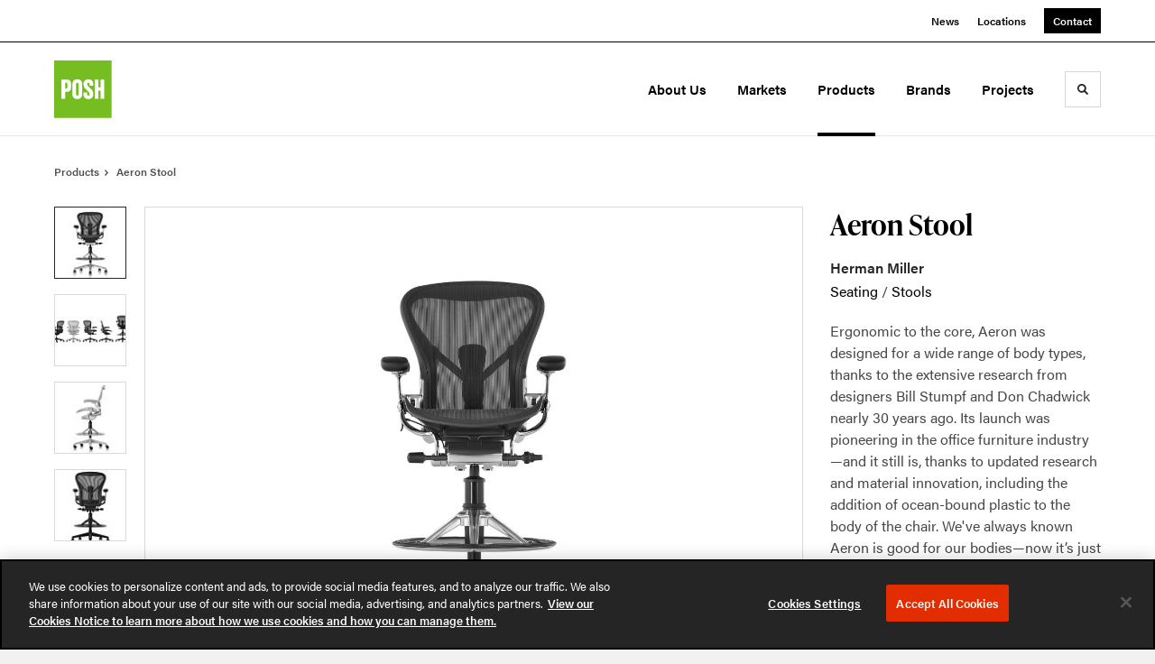

--- FILE ---
content_type: text/html; charset=utf-8
request_url: https://www.posh.com.hk/products/aeron-stool
body_size: 91736
content:





<!DOCTYPE html>
<html lang="en" class="                ">

    
    <head>

    
          

    <!-- Google Tag Manager -->
    <script>(function(w,d,s,l,i){w[l]=w[l]||[];w[l].push({'gtm.start':
    new Date().getTime(),event:'gtm.js'});var f=d.getElementsByTagName(s)[0],
    j=d.createElement(s),dl=l!='dataLayer'?'&l='+l:'';j.async=true;j.src=
    'https://www.googletagmanager.com/gtm.js?id='+i+dl+ '&gtm_auth=wHBDqGHx4loPgfoAIWBlFA&gtm_preview=env-2&gtm_cookies_win=x';f.parentNode.insertBefore(j,f);
    })(window,document,'script','dataLayer','GTM-WXHRBXZ');</script>
    <!-- End Google Tag Manager -->

    

    

<!-- Meta -->

<meta charset="UTF-8">
<meta name="viewport" content="width=device-width, initial-scale=1.0">
<meta http-equiv="X-UA-Compatible" content="ie=edge">

<meta name="keywords" content="aeron, good, types, thanks, extensive, research, updated, body, designed, range, designers, industry—and, material, plastic, bodies—now"><meta name="description" content="Ergonomic to the core, Aeron was designed for a wide range of body types, thanks to the extensive research from designers Bill Stumpf and Don Chadwick…"><meta name="referrer" content="no-referrer-when-downgrade"><meta name="robots" content="all"><meta content="en_US" property="og:locale"><meta content="POSH" property="og:site_name"><meta content="website" property="og:type"><meta content="https://www.posh.com.hk/products/aeron-stool" property="og:url"><meta content="Aeron Stool" property="og:title"><meta content="Ergonomic to the core, Aeron was designed for a wide range of body types, thanks to the extensive research from designers Bill Stumpf and Don Chadwick…" property="og:description"><meta content="https://hmdp-poshhk.nyc3.cdn.digitaloceanspaces.com/production/products/_1200x630_crop_center-center_82_none/1e563417398b068f5e9f57cf2cda0ce9.jpg?mtime=1629225554" property="og:image"><meta content="1200" property="og:image:width"><meta content="630" property="og:image:height"><meta content="1e563417398b068f5e9f57cf2cda0ce9" property="og:image:alt"><meta content="https://www.linkedin.com/company/millerknoll/mycompany/" property="og:see_also"><meta content="https://www.instagram.com/hermanmillerasia/" property="og:see_also"><meta content="https://www.facebook.com/HermanMillerAsiaPacific" property="og:see_also"><meta name="twitter:card" content="summary_large_image"><meta name="twitter:creator" content="@"><meta name="twitter:title" content="Aeron Stool"><meta name="twitter:description" content="Ergonomic to the core, Aeron was designed for a wide range of body types, thanks to the extensive research from designers Bill Stumpf and Don Chadwick…"><meta name="twitter:image" content="https://hmdp-poshhk.nyc3.cdn.digitaloceanspaces.com/production/products/_800x418_crop_center-center_82_none/1e563417398b068f5e9f57cf2cda0ce9.jpg?mtime=1629225554"><meta name="twitter:image:width" content="800"><meta name="twitter:image:height" content="418"><meta name="twitter:image:alt" content="1e563417398b068f5e9f57cf2cda0ce9">

<!-- Title -->
<title>Aeron Stool | POSH</title>

          
<!-- Links -->
<link href="https://www.posh.com.hk/products/aeron-stool" rel="canonical"><link href="https://www.posh.com.hk/" rel="home"><link type="text/plain" href="https://www.posh.com.hk/humans.txt" rel="author">


<!-- Icon -->
        <link type="image/png" href="https://hmdp-poshhk.nyc3.cdn.digitaloceanspaces.com/production/company/_192x192_crop_center-center_100_none/158648/logo.png" rel="icon" sizes="192x192">
        <link type="image/png" href="https://hmdp-poshhk.nyc3.cdn.digitaloceanspaces.com/production/company/_48x48_crop_center-center_100_none/158648/logo.png" rel="icon" sizes="48x48">
        <link type="image/png" href="https://hmdp-poshhk.nyc3.cdn.digitaloceanspaces.com/production/company/_32x32_crop_center-center_100_none/158648/logo.png" rel="icon" sizes="32x32">
        <link type="image/png" href="https://hmdp-poshhk.nyc3.cdn.digitaloceanspaces.com/production/company/_16x16_crop_center-center_100_none/158648/logo.png" rel="icon" sizes="16x16">
<!-- Apple Touch Icon -->
        <link type="image/png" href="https://hmdp-poshhk.nyc3.cdn.digitaloceanspaces.com/production/company/_180x180_crop_center-center_100_none/158648/logo.png" rel="apple-touch-icon" sizes="180x180">


          
<!-- json-LD -->
<script type="application/ld+json">{"@context":"https://schema.org","@graph":[{"@type":"ItemPage","author":{"@id":"https://www.posh.com.hk#identity"},"copyrightHolder":{"@id":"https://www.posh.com.hk#identity"},"copyrightYear":"2017","creator":{"@id":"https://www.posh.com.hk#creator"},"dateModified":"2025-03-04T13:03:56+08:00","datePublished":"2017-09-01T02:12:10+08:00","description":"Ergonomic to the core, Aeron was designed for a wide range of body types, thanks to the extensive research from designers Bill Stumpf and Don Chadwick nearly 30 years ago. Its launch was pioneering in the office furniture industry—and it still is, thanks to updated research and material innovation, including the addition of ocean-bound plastic to the body of the chair. We've always known Aeron is good for our bodies—now it’s just as good for our environment too. ","headline":"Aeron Stool","image":{"@type":"ImageObject","url":"https://hmdp-poshhk.nyc3.cdn.digitaloceanspaces.com/production/products/_1200x630_crop_center-center_82_none/1e563417398b068f5e9f57cf2cda0ce9.jpg?mtime=1629225554"},"inLanguage":"en-us","mainEntityOfPage":"https://www.posh.com.hk/products/aeron-stool","name":"Aeron Stool","publisher":{"@id":"https://www.posh.com.hk#creator"},"url":"https://www.posh.com.hk/products/aeron-stool"},{"@id":"https://www.posh.com.hk#identity","@type":"ProfessionalService","address":{"@type":"PostalAddress","addressCountry":"HK","addressLocality":"Wan Chai","addressRegion":"HK","streetAddress":"Rm 4707-13, 47/F, Hopewell Centre, 183 Queen's Road East,"},"alternateName":"POSH Office Systems","description":"As a Herman Miller owned and certified dealer, POSH Office Systems (Hong Kong) Ltd. is a leading provider of furniture solutions for the Hong Kong market, catering to commercial, education, government and healthcare environments. We are committed to providing consistent, high-quality, professional services to our international and local clients, helping them create the spaces they need to achieve and sustain business prosperity. Our services include furniture planning, project management, delivery and installation.","email":"HKSalesEnquiry@posh.com.hk","geo":{"@type":"GeoCoordinates","latitude":"22.27470430","longitude":"114.17180500"},"image":{"@type":"ImageObject","height":"600","url":"https://www.posh.com.hk/uploads/logos/POSH-Logo.png","width":"600"},"logo":{"@type":"ImageObject","height":"60","url":"https://hmdp-poshhk.nyc3.cdn.digitaloceanspaces.com/production/logos/_600x60_fit_center-center_82_none/POSH-Logo.png?mtime=1629224437","width":"60"},"name":"POSH Office Systems (HK) Ltd.","priceRange":"$$$$","sameAs":["https://www.facebook.com/HermanMillerAsiaPacific","https://www.instagram.com/hermanmillerasia/","https://www.linkedin.com/company/millerknoll/mycompany/"],"url":"https://www.posh.com.hk"},{"@id":"http://mightyinthemidwest.com#creator","@type":"LocalBusiness","address":{"@type":"PostalAddress","addressCountry":"United States","addressLocality":"Grand Rapids","addressRegion":"MI","postalCode":"49503","streetAddress":"50 Louis St NW #520"},"alternateName":"Mighty","description":"Mighty is a digital strategy, design, and technology agency. We're a team of strategists, designers, and web technologists, here to help you find clarity and craft websites and digital products that effectively connect people to meaningful content. In partnership with MillerKnoll, we've developed and operated the MillerKnoll Dealer Platform (https://mkdealerplatform.com) since 2014, a robust custom website platform for 40+ MillerKnoll contract furniture dealers.","email":"hello@mightyinthemidwest.com","founder":"Cliff Wegner","foundingDate":"2007-08-01","foundingLocation":"Grand Rapids, MI","geo":{"@type":"GeoCoordinates","latitude":"42.9637494","longitude":"-85.6724149"},"image":{"@type":"ImageObject","height":"119","url":"https://hmdp-poshhk.nyc3.cdn.digitaloceanspaces.com/production/company/Mighty-Brand-Image.png","width":"119"},"logo":{"@type":"ImageObject","height":"60","url":"https://hmdp-poshhk.nyc3.cdn.digitaloceanspaces.com/production/company/_600x60_fit_center-center_82_none/Mighty-Brand-Image.png?mtime=1680710659","width":"60"},"name":"Mighty Co.","openingHoursSpecification":[{"@type":"OpeningHoursSpecification","closes":"17:00:00","dayOfWeek":["Monday"],"opens":"09:00:00"},{"@type":"OpeningHoursSpecification","closes":"17:00:00","dayOfWeek":["Tuesday"],"opens":"09:00:00"},{"@type":"OpeningHoursSpecification","closes":"17:00:00","dayOfWeek":["Wednesday"],"opens":"09:00:00"},{"@type":"OpeningHoursSpecification","closes":"17:00:00","dayOfWeek":["Thursday"],"opens":"09:00:00"},{"@type":"OpeningHoursSpecification","closes":"17:00:00","dayOfWeek":["Friday"],"opens":"09:00:00"}],"priceRange":"$$$","telephone":"(616) 222-0778","url":"http://mightyinthemidwest.com"},{"@type":"BreadcrumbList","description":"Breadcrumbs list","itemListElement":[{"@type":"ListItem","item":"https://www.posh.com.hk/","name":"Homepage","position":1},{"@type":"ListItem","item":"https://www.posh.com.hk/products","name":"Products","position":2},{"@type":"ListItem","item":"https://www.posh.com.hk/products/aeron-stool","name":"Aeron Stool","position":3}],"name":"Breadcrumbs"}]}</script>

          
<!-- CSS -->


                        <link rel="stylesheet" href="https://use.typekit.net/kor8pzo.css" crossorigin="anonymous">

        

        <link rel="stylesheet" href="https://www.posh.com.hk//dist/assets/millerknoll-BpA0rlRg.css">

<style>

:root {
    --abc:#FFFFFF;


}

body {
    background-color: #f1f1f1 !important;}

</style>


          
<!-- js -->




    <!-- Fathom - beautiful, simple website analytics -->
    <script src="https://cdn.usefathom.com/script.js" data-site="ULNEQVPI" data-cookieconsent="ignore" defer></script>
    <!-- / Fathom -->

        <script>window.passwordpolicy = {"showStrengthIndicator":true};</script>

    </head>

    
    <body>

    
        

        

    <!-- Google Tag Manager (noscript) -->
    <noscript><iframe src="https://www.googletagmanager.com/ns.html?id=GTM-WXHRBXZ&gtm_auth=wHBDqGHx4loPgfoAIWBlFA&gtm_preview=env-2&gtm_cookies_win=x"
    height="0" width="0" style="display:none;visibility:hidden"></iframe></noscript>
    <!-- End Google Tag Manager (noscript) -->


    
<!-- browser notifications -->

<noscript>
    <div class="o-container">
        <div class="c-noscript-notification">
            <p>
                <strong>JavaScript is not enabled!</strong>
                <br>This website requires your browser to have JavaScript enabled.
                Check <a href="http://enable-javascript.com" target="_blank" rel="noopener">enable-javascript.com</a> for instructions on how to enable JavaScript in your web browser.
            </p>
        </div>
    </div>
</noscript>

<!-- content -->

        
<nav class="c-skip-nav">

    


<a
         class="c-button || c-skip-nav__link" href="#aeron-stool-page" title="Skip to Content" >

        <span class="c-button__text">Skip to Content</span>

        
</a>

    


<a
         class="c-button || c-skip-nav__link" href="#skip-to-footer" title="Skip to Footer" >

        <span class="c-button__text">Skip to Footer</span>

        
</a>

</nav>

<div class="o-site-container o-container">

        <div class="c-header__oob" data-module-sub-nav-toggle></div>
    <header class="o-header c-header">
        

<nav class="c-header__utility">
    <ul class="c-header__utility--contact">
        
                            <li>
                    


<a
         class="c-link" href="https://www.posh.com.hk/news" title="News" >

        <span class="c-link__text">News</span>

        
</a>
                </li>
            
        
                            <li>
                    


<a
         class="c-link" href="https://www.posh.com.hk/locations" title="Locations" >

        <span class="c-link__text">Locations</span>

        
</a>
                </li>
            
        
                            <li>
                    


<a
         class="c-button || -is-color-primary -is-small" href="https://www.posh.com.hk/contact" title="Contact" >

        <span class="c-button__text">Contact</span>

        
</a>
                </li>
            
            </ul>
</nav>

        
<div class="c-header__elements">

        
        <a href="/" title="POSH Office Systems (HK) Ltd." class="c-header__logo">
        
<img  src="https://hmdp-poshhk.nyc3.cdn.digitaloceanspaces.com/production/company/logo.svg" alt="POSH Office Systems (HK) Ltd." draggable="false" />
    </a>

            
                
                    
        
        <nav class="c-header__navigation -is-right-aligned">

                <ul class="js-sub-nav">

            
                                                                
                                                                                                                    
                                                                                                                                                                                                                                                                                                        
                
                <li class="">
                    


<a
         class="c-link -is-caret--right || c-header__navigation-link js-sub-nav" href="https://www.posh.com.hk/about" title="About Us"  data-module-sub-nav-toggle data-menu-target=about >

        <span class="c-link__text">About Us</span>

                <svg width="4" height="7" fill="currentColor" class="" enable-background="new 0 0 4 7" viewBox="0 0 4 7" xmlns="http://www.w3.org/2000/svg"><path clip-rule="evenodd" d="m0 5.9.9 1.1 3.1-3.5-3.1-3.5-.9 1.1 2.2 2.4z" fill-rule="evenodd"/></svg>
    
</a>
                </li>

            
                                                                
                                                                                                                    
                                                                                                                                                                                                                                                                                                        
                
                <li class="">
                    


<a
         class="c-link -is-caret--right || c-header__navigation-link js-sub-nav" href="https://www.posh.com.hk/markets" title="Markets"  data-module-sub-nav-toggle data-menu-target=markets >

        <span class="c-link__text">Markets</span>

                <svg width="4" height="7" fill="currentColor" class="" enable-background="new 0 0 4 7" viewBox="0 0 4 7" xmlns="http://www.w3.org/2000/svg"><path clip-rule="evenodd" d="m0 5.9.9 1.1 3.1-3.5-3.1-3.5-.9 1.1 2.2 2.4z" fill-rule="evenodd"/></svg>
    
</a>
                </li>

            
                                                                
                                                                            
                
                <li class="">
                    


<a
         class="c-link -is-caret--right || c-header__navigation-link js-sub-nav -is-active" href="https://www.posh.com.hk/products" title="Products"  data-module-sub-nav-toggle data-menu-target=products >

        <span class="c-link__text">Products</span>

                <svg width="4" height="7" fill="currentColor" class="" enable-background="new 0 0 4 7" viewBox="0 0 4 7" xmlns="http://www.w3.org/2000/svg"><path clip-rule="evenodd" d="m0 5.9.9 1.1 3.1-3.5-3.1-3.5-.9 1.1 2.2 2.4z" fill-rule="evenodd"/></svg>
    
</a>
                </li>

            
                                                                
                                                                            
                
                <li class="">
                    


<a
         class="c-link || c-header__navigation-link" href="https://www.posh.com.hk/brands" title="Brands" >

        <span class="c-link__text">Brands</span>

        
</a>
                </li>

            
                                                                
                                                                            
                
                <li class="-is-last-desktop">
                    


<a
         class="c-link -is-caret--right || c-header__navigation-link js-sub-nav" href="https://www.posh.com.hk/projects" title="Projects"  data-module-sub-nav-toggle data-menu-target=projects >

        <span class="c-link__text">Projects</span>

                <svg width="4" height="7" fill="currentColor" class="" enable-background="new 0 0 4 7" viewBox="0 0 4 7" xmlns="http://www.w3.org/2000/svg"><path clip-rule="evenodd" d="m0 5.9.9 1.1 3.1-3.5-3.1-3.5-.9 1.1 2.2 2.4z" fill-rule="evenodd"/></svg>
    
</a>
                </li>

            
                        
                <li class="-is-mobile-only">
                    


<a
         class="c-link || c-header__navigation-link" href="https://www.posh.com.hk/news" title="News" >

        <span class="c-link__text">News</span>

        
</a>
                </li>

            
                <li class="-is-mobile-only">
                    


<a
         class="c-link || c-header__navigation-link" href="https://www.posh.com.hk/locations" title="Locations" >

        <span class="c-link__text">Locations</span>

        
</a>
                </li>

            
                <li class="-is-mobile-only">
                    


<a
         class="c-link || c-header__navigation-link" href="https://www.posh.com.hk/contact" title="Contact" >

        <span class="c-link__text">Contact</span>

        
</a>
                </li>

            
        </ul>
    </nav>

        <div class="c-header__search-frame">
        <button
        class="c-header__search-toggle"
        data-module-search-toggle
        data-module-sub-nav-toggle
        aria-label="Toggle Search"
        title="Toggle Search"
        aria-labelledby="search-toggle-label">
            <span class="sr-only" id="search-toggle-label">Toggle search</span>
            <svg width="16" height="16" fill="currentColor" class="-search" viewBox="0 0 16 16" xmlns="http://www.w3.org/2000/svg"><path d="m15.78 13.84-3.78-3.84a6.3 6.3 0 0 0 1-3.5 6.35 6.35 0 0 0 -.87-3.27 6.67 6.67 0 0 0 -2.36-2.36 6.35 6.35 0 0 0 -3.27-.87 6.35 6.35 0 0 0 -3.27.87 6.67 6.67 0 0 0 -2.36 2.36 6.35 6.35 0 0 0 -.87 3.27 6.35 6.35 0 0 0 .87 3.27 6.67 6.67 0 0 0 2.36 2.36 6.35 6.35 0 0 0 3.27.87 6.3 6.3 0 0 0 3.5-1l3.81 3.81a.76.76 0 0 0 1.07 0l.87-.87a.76.76 0 0 0 0-1.07zm-5.78-5.32a4.11 4.11 0 1 1 .53-2 4 4 0 0 1 -.53 2z"/></svg>
            <svg width="16" height="16" fill="currentColor" class="-close" enable-background="new 0 0 16 16" viewBox="0 0 16 16" xmlns="http://www.w3.org/2000/svg"><path clip-rule="evenodd" d="m16 1.3-1.3-1.3-6.7 6.7-6.7-6.7-1.3 1.3 6.7 6.7-6.7 6.7 1.3 1.3 6.7-6.7 6.7 6.7 1.3-1.3-6.7-6.7z" fill-rule="evenodd"/></svg>
        </button>
    </div>

        <div class="c-header__search">
        <form action="/search" method="get">
            <label>
                <span class="u-screen-reader-text">Search Input</span>
                <input type="text" value="" class="c-header__search-field" name="q" placeholder="Search" />
            </label>
            <button class="c-header__search-submit">
                <span>Search</span>
                <svg width="16" height="16" fill="currentColor" class="" viewBox="0 0 16 16" xmlns="http://www.w3.org/2000/svg"><path d="m15.78 13.84-3.78-3.84a6.3 6.3 0 0 0 1-3.5 6.35 6.35 0 0 0 -.87-3.27 6.67 6.67 0 0 0 -2.36-2.36 6.35 6.35 0 0 0 -3.27-.87 6.35 6.35 0 0 0 -3.27.87 6.67 6.67 0 0 0 -2.36 2.36 6.35 6.35 0 0 0 -.87 3.27 6.35 6.35 0 0 0 .87 3.27 6.67 6.67 0 0 0 2.36 2.36 6.35 6.35 0 0 0 3.27.87 6.3 6.3 0 0 0 3.5-1l3.81 3.81a.76.76 0 0 0 1.07 0l.87-.87a.76.76 0 0 0 0-1.07zm-5.78-5.32a4.11 4.11 0 1 1 .53-2 4 4 0 0 1 -.53 2z"/></svg>
            </button>
        </form>
    </div>

        <button class="c-header__burger" data-module-nav-toggle data-module-sub-nav-toggle>
        <svg width="21" height="14" fill="currentColor" class="-burger" enable-background="new 0 0 21 14" viewBox="0 0 21 14" xmlns="http://www.w3.org/2000/svg"><path clip-rule="evenodd" d="m0 14h21v-2.3h-21zm0-5.8h21v-2.4h-21zm0-8.2v2.3h21v-2.3z" fill-rule="evenodd"/></svg>
        <svg width="16" height="16" fill="currentColor" class="-close" enable-background="new 0 0 16 16" viewBox="0 0 16 16" xmlns="http://www.w3.org/2000/svg"><path clip-rule="evenodd" d="m16 1.3-1.3-1.3-6.7 6.7-6.7-6.7-1.3 1.3 6.7 6.7-6.7 6.7 1.3 1.3 6.7-6.7 6.7 6.7 1.3-1.3-6.7-6.7z" fill-rule="evenodd"/></svg>
    </button>

        
                            <div class="c-header__sub-nav js-sub-nav" id="aboutSubNav">
            <div class="c-header__sub-thumbnails js-sub-nav">
                <ul>

                    
                    <li class="-is-mobile-only">
                        <button class="c-header__sub-title" data-module-sub-nav-toggle>
                            <svg width="4" height="7" fill="currentColor" class="" enable-background="new 0 0 4 7" viewBox="0 0 4 7" xmlns="http://www.w3.org/2000/svg"><path clip-rule="evenodd" d="m4 1.1-.9-1.1-3.1 3.5 3.1 3.5.9-1.1-2.2-2.4z" fill-rule="evenodd"/></svg>
                            <span>About Us</span>
                        </button>
                    </li>

                    
                                                                                                                                                                <li >
                                    <a href="https://www.posh.com.hk/about/our-company" title="Our Company" class="c-header__sub-link">
                                        


    
    




<picture>
                <source media="(max-width: 320px)" srcset="https://hmdp-poshhk.nyc3.cdn.digitaloceanspaces.com/production/primaryImages/_640x480_crop_center-center_61_line/Our-Space_5_2023-08-18-083154_mngt.jpg 640w" />
            <source media="(max-width: 768px)" srcset="https://hmdp-poshhk.nyc3.cdn.digitaloceanspaces.com/production/primaryImages/_1536x1152_crop_center-center_61_line/Our-Space_5_2023-08-18-083154_mngt.jpg 1536w" />
            <source media="(max-width: 1600px)" srcset="https://hmdp-poshhk.nyc3.cdn.digitaloceanspaces.com/production/primaryImages/_1600x1200_crop_center-center_82_line/Our-Space_5_2023-08-18-083154_mngt.jpg 1600w" />
        <!-- img tag for browsers that do not support picture element -->
    <img  src="data:image/svg+xml,%3Csvg%20xmlns=%27http://www.w3.org/2000/svg%27%20width=%271600%27%20height=%271200%27%20style=%27background:%23CCC%27%20/%3E" srcset="https://hmdp-poshhk.nyc3.cdn.digitaloceanspaces.com/production/primaryImages/_1600x1200_crop_center-center_82_line/Our-Space_5_2023-08-18-083154_mngt.jpg 1600w, https://hmdp-poshhk.nyc3.cdn.digitaloceanspaces.com/production/primaryImages/_1536x1152_crop_center-center_61_line/Our-Space_5_2023-08-18-083154_mngt.jpg 1536w, https://hmdp-poshhk.nyc3.cdn.digitaloceanspaces.com/production/primaryImages/_640x480_crop_center-center_61_line/Our-Space_5_2023-08-18-083154_mngt.jpg 640w" width="1600" alt="About Us Our Company" sizes="100vw" draggable="false" loading="lazy" />
</picture>


                                        <span>Our Company</span>
                                    </a>
                                </li>
                            
                                                                                                                                                                <li >
                                    <a href="https://www.posh.com.hk/about/our-team" title="Our Team" class="c-header__sub-link">
                                        


    
    




<picture>
                <source media="(max-width: 320px)" srcset="https://hmdp-poshhk.nyc3.cdn.digitaloceanspaces.com/production/primaryImages/_640x480_crop_center-center_61_line/POSH-Team-Photo.jpg 640w" />
            <source media="(max-width: 768px)" srcset="https://hmdp-poshhk.nyc3.cdn.digitaloceanspaces.com/production/primaryImages/_1536x1152_crop_center-center_61_line/POSH-Team-Photo.jpg 1536w" />
            <source media="(max-width: 1600px)" srcset="https://hmdp-poshhk.nyc3.cdn.digitaloceanspaces.com/production/primaryImages/_1600x1200_crop_center-center_82_line/POSH-Team-Photo.jpg 1600w" />
        <!-- img tag for browsers that do not support picture element -->
    <img  src="data:image/svg+xml,%3Csvg%20xmlns=%27http://www.w3.org/2000/svg%27%20width=%271600%27%20height=%271200%27%20style=%27background:%23CCC%27%20/%3E" srcset="https://hmdp-poshhk.nyc3.cdn.digitaloceanspaces.com/production/primaryImages/_1600x1200_crop_center-center_82_line/POSH-Team-Photo.jpg 1600w, https://hmdp-poshhk.nyc3.cdn.digitaloceanspaces.com/production/primaryImages/_1536x1152_crop_center-center_61_line/POSH-Team-Photo.jpg 1536w, https://hmdp-poshhk.nyc3.cdn.digitaloceanspaces.com/production/primaryImages/_640x480_crop_center-center_61_line/POSH-Team-Photo.jpg 640w" width="1600" alt="POSH Team Photo" sizes="100vw" draggable="false" loading="lazy" />
</picture>


                                        <span>Our Team</span>
                                    </a>
                                </li>
                            
                                                                                                                                                                <li >
                                    <a href="https://www.posh.com.hk/about/our-space" title="Our Space" class="c-header__sub-link">
                                        


    
    




<picture>
                <source media="(max-width: 320px)" srcset="https://hmdp-poshhk.nyc3.cdn.digitaloceanspaces.com/production/primaryImages/_640x480_crop_center-center_61_line/Our_Space_1.jpg 640w" />
            <source media="(max-width: 768px)" srcset="https://hmdp-poshhk.nyc3.cdn.digitaloceanspaces.com/production/primaryImages/_1536x1152_crop_center-center_61_line/Our_Space_1.jpg 1536w" />
            <source media="(max-width: 1600px)" srcset="https://hmdp-poshhk.nyc3.cdn.digitaloceanspaces.com/production/primaryImages/_1600x1200_crop_center-center_82_line/Our_Space_1.jpg 1600w" />
        <!-- img tag for browsers that do not support picture element -->
    <img  src="data:image/svg+xml,%3Csvg%20xmlns=%27http://www.w3.org/2000/svg%27%20width=%271600%27%20height=%271200%27%20style=%27background:%23CCC%27%20/%3E" srcset="https://hmdp-poshhk.nyc3.cdn.digitaloceanspaces.com/production/primaryImages/_1600x1200_crop_center-center_82_line/Our_Space_1.jpg 1600w, https://hmdp-poshhk.nyc3.cdn.digitaloceanspaces.com/production/primaryImages/_1536x1152_crop_center-center_61_line/Our_Space_1.jpg 1536w, https://hmdp-poshhk.nyc3.cdn.digitaloceanspaces.com/production/primaryImages/_640x480_crop_center-center_61_line/Our_Space_1.jpg 640w" width="1600" alt="Our Space 1" sizes="100vw" draggable="false" loading="lazy" />
</picture>


                                        <span>Our Space</span>
                                    </a>
                                </li>
                            
                                                                                                                                                                <li >
                                    <a href="https://www.posh.com.hk/about/our-service" title="Our Service" class="c-header__sub-link">
                                        


    
    




<picture>
                <source media="(max-width: 320px)" srcset="https://hmdp-poshhk.nyc3.cdn.digitaloceanspaces.com/production/primaryImages/_640x480_crop_center-center_61_line/Our-Space_1_2023-08-18-084548_hone.jpg 640w" />
            <source media="(max-width: 768px)" srcset="https://hmdp-poshhk.nyc3.cdn.digitaloceanspaces.com/production/primaryImages/_1536x1152_crop_center-center_61_line/Our-Space_1_2023-08-18-084548_hone.jpg 1536w" />
            <source media="(max-width: 1600px)" srcset="https://hmdp-poshhk.nyc3.cdn.digitaloceanspaces.com/production/primaryImages/_1600x1200_crop_center-center_82_line/Our-Space_1_2023-08-18-084548_hone.jpg 1600w" />
        <!-- img tag for browsers that do not support picture element -->
    <img  src="data:image/svg+xml,%3Csvg%20xmlns=%27http://www.w3.org/2000/svg%27%20width=%271600%27%20height=%271200%27%20style=%27background:%23CCC%27%20/%3E" srcset="https://hmdp-poshhk.nyc3.cdn.digitaloceanspaces.com/production/primaryImages/_1600x1200_crop_center-center_82_line/Our-Space_1_2023-08-18-084548_hone.jpg 1600w, https://hmdp-poshhk.nyc3.cdn.digitaloceanspaces.com/production/primaryImages/_1536x1152_crop_center-center_61_line/Our-Space_1_2023-08-18-084548_hone.jpg 1536w, https://hmdp-poshhk.nyc3.cdn.digitaloceanspaces.com/production/primaryImages/_640x480_crop_center-center_61_line/Our-Space_1_2023-08-18-084548_hone.jpg 640w" width="1600" alt="About Us Our Service" sizes="100vw" draggable="false" loading="lazy" />
</picture>


                                        <span>Our Service</span>
                                    </a>
                                </li>
                            
                    
                    <li class="-is-view-all">
                        


<a
         class="c-link -is-cta-arrow--right || c-cta -is-color-primary -has-arrow" href="https://www.posh.com.hk/about" title="About Us" >

        <span class="c-link__text">About Us</span>

                <svg class="c-cta__arrow" width="17" height="10" fill="currentColor" enable-background="new 0 0 17 10" viewBox="0 0 17 10" xmlns="http://www.w3.org/2000/svg"><path clip-rule="evenodd" d="m0 3.9h13l-2.4-2.4 1.5-1.5 4.9 5-4.9 5-1.5-1.5 2.4-2.4h-13z" fill-rule="evenodd"/></svg>
    
</a>
                    </li>
                </ul>
            </div>
        </div>

                        
        
                        
        
                        
        
                        
        
                        
        
        
    
                            <div class="c-header__sub-nav js-sub-nav" id="marketsSubNav">
            <div class="c-header__sub-thumbnails js-sub-nav">
                <ul>

                    
                    <li class="-is-mobile-only">
                        <button class="c-header__sub-title" data-module-sub-nav-toggle>
                            <svg width="4" height="7" fill="currentColor" class="" enable-background="new 0 0 4 7" viewBox="0 0 4 7" xmlns="http://www.w3.org/2000/svg"><path clip-rule="evenodd" d="m4 1.1-.9-1.1-3.1 3.5 3.1 3.5.9-1.1-2.2-2.4z" fill-rule="evenodd"/></svg>
                            <span>Markets</span>
                        </button>
                    </li>

                    
                                            
                                                                                                                    <li >
                                    <a href="https://www.posh.com.hk/markets/commercial" title="Commercial" class="c-header__sub-link">
                                        


    
    




<picture>
                <source media="(max-width: 320px)" srcset="https://hmdp-poshhk.nyc3.cdn.digitaloceanspaces.com/production/primaryImages/_640x480_crop_center-center_61_line/Markets-Commercial-Hero.jpg 640w" />
            <source media="(max-width: 768px)" srcset="https://hmdp-poshhk.nyc3.cdn.digitaloceanspaces.com/production/primaryImages/_1536x1152_crop_center-center_61_line/Markets-Commercial-Hero.jpg 1536w" />
            <source media="(max-width: 1600px)" srcset="https://hmdp-poshhk.nyc3.cdn.digitaloceanspaces.com/production/primaryImages/_1600x1200_crop_center-center_82_line/Markets-Commercial-Hero.jpg 1600w" />
        <!-- img tag for browsers that do not support picture element -->
    <img  src="data:image/svg+xml,%3Csvg%20xmlns=%27http://www.w3.org/2000/svg%27%20width=%271600%27%20height=%271200%27%20style=%27background:%23CCC%27%20/%3E" srcset="https://hmdp-poshhk.nyc3.cdn.digitaloceanspaces.com/production/primaryImages/_1600x1200_crop_center-center_82_line/Markets-Commercial-Hero.jpg 1600w, https://hmdp-poshhk.nyc3.cdn.digitaloceanspaces.com/production/primaryImages/_1536x1152_crop_center-center_61_line/Markets-Commercial-Hero.jpg 1536w, https://hmdp-poshhk.nyc3.cdn.digitaloceanspaces.com/production/primaryImages/_640x480_crop_center-center_61_line/Markets-Commercial-Hero.jpg 640w" width="1600" alt="Markets Commercial Hero" sizes="100vw" draggable="false" loading="lazy" />
</picture>


                                        <span>Commercial</span>
                                    </a>
                                </li>
                            
                                            
                                                                                                                    <li >
                                    <a href="https://www.posh.com.hk/markets/healthcare" title="Healthcare" class="c-header__sub-link">
                                        


    
    




<picture>
                <source media="(max-width: 320px)" srcset="https://hmdp-poshhk.nyc3.cdn.digitaloceanspaces.com/production/primaryImages/_640x480_crop_center-center_61_line/Markets-Healthcare-Hero.jpg 640w" />
            <source media="(max-width: 768px)" srcset="https://hmdp-poshhk.nyc3.cdn.digitaloceanspaces.com/production/primaryImages/_1536x1152_crop_center-center_61_line/Markets-Healthcare-Hero.jpg 1536w" />
            <source media="(max-width: 1600px)" srcset="https://hmdp-poshhk.nyc3.cdn.digitaloceanspaces.com/production/primaryImages/_1600x1200_crop_center-center_82_line/Markets-Healthcare-Hero.jpg 1600w" />
        <!-- img tag for browsers that do not support picture element -->
    <img  src="data:image/svg+xml,%3Csvg%20xmlns=%27http://www.w3.org/2000/svg%27%20width=%271600%27%20height=%271200%27%20style=%27background:%23CCC%27%20/%3E" srcset="https://hmdp-poshhk.nyc3.cdn.digitaloceanspaces.com/production/primaryImages/_1600x1200_crop_center-center_82_line/Markets-Healthcare-Hero.jpg 1600w, https://hmdp-poshhk.nyc3.cdn.digitaloceanspaces.com/production/primaryImages/_1536x1152_crop_center-center_61_line/Markets-Healthcare-Hero.jpg 1536w, https://hmdp-poshhk.nyc3.cdn.digitaloceanspaces.com/production/primaryImages/_640x480_crop_center-center_61_line/Markets-Healthcare-Hero.jpg 640w" width="1600" alt="Markets Healthcare Hero" sizes="100vw" draggable="false" loading="lazy" />
</picture>


                                        <span>Healthcare</span>
                                    </a>
                                </li>
                            
                                            
                                                                                                                    <li >
                                    <a href="https://www.posh.com.hk/markets/education" title="Education" class="c-header__sub-link">
                                        


    
    




<picture>
                <source media="(max-width: 320px)" srcset="https://hmdp-poshhk.nyc3.cdn.digitaloceanspaces.com/production/primaryImages/_640x480_crop_center-center_61_line/Markets-Education-Hero.jpg 640w" />
            <source media="(max-width: 768px)" srcset="https://hmdp-poshhk.nyc3.cdn.digitaloceanspaces.com/production/primaryImages/_1536x1152_crop_center-center_61_line/Markets-Education-Hero.jpg 1536w" />
            <source media="(max-width: 1600px)" srcset="https://hmdp-poshhk.nyc3.cdn.digitaloceanspaces.com/production/primaryImages/_1600x1200_crop_center-center_82_line/Markets-Education-Hero.jpg 1600w" />
        <!-- img tag for browsers that do not support picture element -->
    <img  src="data:image/svg+xml,%3Csvg%20xmlns=%27http://www.w3.org/2000/svg%27%20width=%271600%27%20height=%271200%27%20style=%27background:%23CCC%27%20/%3E" srcset="https://hmdp-poshhk.nyc3.cdn.digitaloceanspaces.com/production/primaryImages/_1600x1200_crop_center-center_82_line/Markets-Education-Hero.jpg 1600w, https://hmdp-poshhk.nyc3.cdn.digitaloceanspaces.com/production/primaryImages/_1536x1152_crop_center-center_61_line/Markets-Education-Hero.jpg 1536w, https://hmdp-poshhk.nyc3.cdn.digitaloceanspaces.com/production/primaryImages/_640x480_crop_center-center_61_line/Markets-Education-Hero.jpg 640w" width="1600" alt="Markets Education Hero" sizes="100vw" draggable="false" loading="lazy" />
</picture>


                                        <span>Education</span>
                                    </a>
                                </li>
                            
                                            
                                                                                                                    <li >
                                    <a href="https://www.posh.com.hk/markets/government" title="Government" class="c-header__sub-link">
                                        


    
    




<picture>
                <source media="(max-width: 320px)" srcset="https://hmdp-poshhk.nyc3.cdn.digitaloceanspaces.com/production/primaryImages/_640x480_crop_center-center_61_line/Markets-Government-Hero-1.jpg 640w" />
            <source media="(max-width: 768px)" srcset="https://hmdp-poshhk.nyc3.cdn.digitaloceanspaces.com/production/primaryImages/_1536x1152_crop_center-center_61_line/Markets-Government-Hero-1.jpg 1536w" />
            <source media="(max-width: 1600px)" srcset="https://hmdp-poshhk.nyc3.cdn.digitaloceanspaces.com/production/primaryImages/_1600x1200_crop_center-center_82_line/Markets-Government-Hero-1.jpg 1600w" />
        <!-- img tag for browsers that do not support picture element -->
    <img  src="data:image/svg+xml,%3Csvg%20xmlns=%27http://www.w3.org/2000/svg%27%20width=%271600%27%20height=%271200%27%20style=%27background:%23CCC%27%20/%3E" srcset="https://hmdp-poshhk.nyc3.cdn.digitaloceanspaces.com/production/primaryImages/_1600x1200_crop_center-center_82_line/Markets-Government-Hero-1.jpg 1600w, https://hmdp-poshhk.nyc3.cdn.digitaloceanspaces.com/production/primaryImages/_1536x1152_crop_center-center_61_line/Markets-Government-Hero-1.jpg 1536w, https://hmdp-poshhk.nyc3.cdn.digitaloceanspaces.com/production/primaryImages/_640x480_crop_center-center_61_line/Markets-Government-Hero-1.jpg 640w" width="1600" alt="Markets Government Hero 1" sizes="100vw" draggable="false" loading="lazy" />
</picture>


                                        <span>Government</span>
                                    </a>
                                </li>
                            
                    
                    <li class="-is-view-all">
                        


<a
         class="c-link -is-cta-arrow--right || c-cta -is-color-primary -has-arrow" href="https://www.posh.com.hk/markets" title="All Markets" >

        <span class="c-link__text">All Markets</span>

                <svg class="c-cta__arrow" width="17" height="10" fill="currentColor" enable-background="new 0 0 17 10" viewBox="0 0 17 10" xmlns="http://www.w3.org/2000/svg"><path clip-rule="evenodd" d="m0 3.9h13l-2.4-2.4 1.5-1.5 4.9 5-4.9 5-1.5-1.5 2.4-2.4h-13z" fill-rule="evenodd"/></svg>
    
</a>
                    </li>
                </ul>
            </div>
        </div>


                        
        
                        
        
                        
        
                        
        
                        
        

        
    
                            <div class="c-header__sub-nav js-sub-nav" id="productsSubNav">
            <div class="c-header__sub-products js-sub-nav">
                <ul class="-is-root">
                    <li class="-is-root-element -is-mobile-only">
                        <button class="c-header__sub-title" data-module-sub-nav-toggle>
                            <svg width="4" height="7" fill="currentColor" class="" enable-background="new 0 0 4 7" viewBox="0 0 4 7" xmlns="http://www.w3.org/2000/svg"><path clip-rule="evenodd" d="m4 1.1-.9-1.1-3.1 3.5 3.1 3.5.9-1.1-2.2-2.4z" fill-rule="evenodd"/></svg>
                            <span>Products</span>
                        </button>
                    </li>
                    <li class="-is-root-element">
                        <ul class="-is-secondary">
                            <li class="-is-secondary-element -is-secondary-headline">
                                <span class="c-header__sub-list-title">Browse By Category</span>
                            </li>
                            <li class="-is-secondary-element">
                                
                                                                                                        <ul class="-is-tertiary">
                                                                                    <li>
                                                


<a
         class="c-link || c-header__sub-link" href="/products?category=storage" title="Storage" >

        <span class="c-link__text">Storage</span>

        
</a>
                                            </li>
                                                                                    <li>
                                                


<a
         class="c-link || c-header__sub-link" href="/products?category=seating" title="Seating" >

        <span class="c-link__text">Seating</span>

        
</a>
                                            </li>
                                                                                    <li>
                                                


<a
         class="c-link || c-header__sub-link" href="/products?category=accessories" title="Accessories" >

        <span class="c-link__text">Accessories</span>

        
</a>
                                            </li>
                                                                                    <li>
                                                


<a
         class="c-link || c-header__sub-link" href="/products?category=tables" title="Tables" >

        <span class="c-link__text">Tables</span>

        
</a>
                                            </li>
                                                                            </ul>
                                                                        <ul class="-is-tertiary">
                                                                                    <li>
                                                


<a
         class="c-link || c-header__sub-link" href="/products?category=desks-and-workspaces" title="Desks and Workspaces" >

        <span class="c-link__text">Desks and Workspaces</span>

        
</a>
                                            </li>
                                                                                    <li>
                                                


<a
         class="c-link || c-header__sub-link" href="/products?category=space-division" title="Space Division" >

        <span class="c-link__text">Space Division</span>

        
</a>
                                            </li>
                                                                                    <li>
                                                


<a
         class="c-link || c-header__sub-link" href="/products?category=healthcare" title="Healthcare" >

        <span class="c-link__text">Healthcare</span>

        
</a>
                                            </li>
                                                                            </ul>
                                                                    
                            </li>
                        </ul>

                        <ul class="-is-secondary">
                            <li class="-is-secondary-element -is-secondary-headline">
                                <span class="c-header__sub-list-title">Browse By Brand</span>
                            </li>
                            <li class="-is-secondary-element">

                                                                
                                
                                                                        <ul class="-is-tertiary">
                                                                                    <li>
                                                


<a
         class="c-link || c-header__sub-link" href="/products?brand=herman-miller" title="Herman Miller" >

        <span class="c-link__text">Herman Miller</span>

        
</a>
                                            </li>
                                                                                    <li>
                                                


<a
         class="c-link || c-header__sub-link" href="/products?brand=naughtone" title="NaughtOne" >

        <span class="c-link__text">NaughtOne</span>

        
</a>
                                            </li>
                                                                            </ul>
                                                                        <ul class="-is-tertiary">
                                                                                    <li>
                                                


<a
         class="c-link || c-header__sub-link" href="/products?brand=geiger" title="Geiger" >

        <span class="c-link__text">Geiger</span>

        
</a>
                                            </li>
                                                                            </ul>
                                    
                                
                            </li>
                        </ul>

                        <ul class="-is-secondary -is-hidden-mobile">
                            <li class="-is-secondary-element -is-view-all">
                                


<a
         class="c-link -is-cta-arrow--right || c-cta -is-color-primary -has-arrow" href="/products" title="All Products" >

        <span class="c-link__text">All Products</span>

                <svg class="c-cta__arrow" width="17" height="10" fill="currentColor" enable-background="new 0 0 17 10" viewBox="0 0 17 10" xmlns="http://www.w3.org/2000/svg"><path clip-rule="evenodd" d="m0 3.9h13l-2.4-2.4 1.5-1.5 4.9 5-4.9 5-1.5-1.5 2.4-2.4h-13z" fill-rule="evenodd"/></svg>
    
</a>
                            </li>
                        </ul>

                    </li>
                </ul>
            </div>
        </div>


        
    
    
    
    
                            <div class="c-header__sub-nav js-sub-nav" id="projectsSubNav">
            <div class="c-header__sub-projects js-sub-nav">
                <ul>

                    
                    <li class="-is-mobile-only">
                        <button class="c-header__sub-title" data-module-sub-nav-toggle>
                            <svg width="4" height="7" fill="currentColor" class="" enable-background="new 0 0 4 7" viewBox="0 0 4 7" xmlns="http://www.w3.org/2000/svg"><path clip-rule="evenodd" d="m4 1.1-.9-1.1-3.1 3.5 3.1 3.5.9-1.1-2.2-2.4z" fill-rule="evenodd"/></svg>
                            <span>Projects</span>
                        </button>
                    </li>

                    
                                        
                    
                    <li>
                        <ul class="c-header__sub-list">
                            <li class="c-header__sub-list-title">
                                


<a
         class="c-link || c-header__sub-title-link" href="/projects?category=investment" title="Banking &amp; Finance" >

        <span class="c-link__text">Banking &amp; Finance</span>

        
</a>
                            </li>

                                                        <li>
                                


<a
         class="c-link || c-header__sub-link" href="https://www.posh.com.hk/projects/pag-investment" title="PAG Investment" >

        <span class="c-link__text">PAG Investment</span>

        
</a>
                            </li>
                                                        <li>
                                


<a
         class="c-link || c-header__sub-link" href="https://www.posh.com.hk/projects/allianz-global-investors" title="Allianz Global Investors" >

        <span class="c-link__text">Allianz Global Investors</span>

        
</a>
                            </li>
                                                        <li>
                                


<a
         class="c-link || c-header__sub-link" href="https://www.posh.com.hk/projects/clsa" title="CLSA" >

        <span class="c-link__text">CLSA</span>

        
</a>
                            </li>
                                                        <li>
                                


<a
         class="c-link || c-header__sub-link" href="https://www.posh.com.hk/projects/royal-bank-of-canada" title="Royal Bank of Canada" >

        <span class="c-link__text">Royal Bank of Canada</span>

        
</a>
                            </li>
                                                        <li>
                                


<a
         class="c-link || c-header__sub-link" href="https://www.posh.com.hk/projects/jefferies" title="Jefferies" >

        <span class="c-link__text">Jefferies</span>

        
</a>
                            </li>
                            
                        </ul>
                    </li>

                    
                                        
                    
                    <li>
                        <ul class="c-header__sub-list">
                            <li class="c-header__sub-list-title">
                                


<a
         class="c-link || c-header__sub-title-link" href="/projects?category=consumer-goods" title="Consumer Goods" >

        <span class="c-link__text">Consumer Goods</span>

        
</a>
                            </li>

                                                        <li>
                                


<a
         class="c-link || c-header__sub-link" href="https://www.posh.com.hk/projects/adidas" title="Adidas" >

        <span class="c-link__text">Adidas</span>

        
</a>
                            </li>
                                                        <li>
                                


<a
         class="c-link || c-header__sub-link" href="https://www.posh.com.hk/projects/coca-cola" title="Coca-Cola, Hong Kong" >

        <span class="c-link__text">Coca-Cola, Hong Kong</span>

        
</a>
                            </li>
                                                        <li>
                                


<a
         class="c-link || c-header__sub-link" href="https://www.posh.com.hk/projects/loreal-hong-kong-ltd" title="L’Oreal Hong Kong" >

        <span class="c-link__text">L’Oreal Hong Kong</span>

        
</a>
                            </li>
                                                        <li>
                                


<a
         class="c-link || c-header__sub-link" href="https://www.posh.com.hk/projects/3m" title="3M" >

        <span class="c-link__text">3M</span>

        
</a>
                            </li>
                                                        <li>
                                


<a
         class="c-link || c-header__sub-link" href="https://www.posh.com.hk/projects/chanel" title="Chanel" >

        <span class="c-link__text">Chanel</span>

        
</a>
                            </li>
                            
                        </ul>
                    </li>

                    
                                        
                    
                    <li>
                        <ul class="c-header__sub-list">
                            <li class="c-header__sub-list-title">
                                


<a
         class="c-link || c-header__sub-title-link" href="/projects?category=technology" title="Technology" >

        <span class="c-link__text">Technology</span>

        
</a>
                            </li>

                                                        <li>
                                


<a
         class="c-link || c-header__sub-link" href="https://www.posh.com.hk/projects/facebook-2" title="Facebook" >

        <span class="c-link__text">Facebook</span>

        
</a>
                            </li>
                                                        <li>
                                


<a
         class="c-link || c-header__sub-link" href="https://www.posh.com.hk/projects/apple" title="Apple" >

        <span class="c-link__text">Apple</span>

        
</a>
                            </li>
                                                        <li>
                                


<a
         class="c-link || c-header__sub-link" href="https://www.posh.com.hk/projects/verizon" title="Verizon" >

        <span class="c-link__text">Verizon</span>

        
</a>
                            </li>
                                                        <li>
                                


<a
         class="c-link || c-header__sub-link" href="https://www.posh.com.hk/projects/magic-aim-2" title="Magic Aim" >

        <span class="c-link__text">Magic Aim</span>

        
</a>
                            </li>
                                                        <li>
                                


<a
         class="c-link || c-header__sub-link" href="https://www.posh.com.hk/projects/te-connectivity" title="TE Connectivity" >

        <span class="c-link__text">TE Connectivity</span>

        
</a>
                            </li>
                            
                        </ul>
                    </li>

                    
                                        
                    
                    <li>
                        <ul class="c-header__sub-list">
                            <li class="c-header__sub-list-title">
                                


<a
         class="c-link || c-header__sub-title-link" href="/projects?category=insurance" title="Insurance" >

        <span class="c-link__text">Insurance</span>

        
</a>
                            </li>

                                                        <li>
                                


<a
         class="c-link || c-header__sub-link" href="https://www.posh.com.hk/projects/fwd" title="FWD" >

        <span class="c-link__text">FWD</span>

        
</a>
                            </li>
                                                        <li>
                                


<a
         class="c-link || c-header__sub-link" href="https://www.posh.com.hk/projects/cigna" title="Cigna" >

        <span class="c-link__text">Cigna</span>

        
</a>
                            </li>
                                                        <li>
                                


<a
         class="c-link || c-header__sub-link" href="https://www.posh.com.hk/projects/partner-reinsurance-1" title="Partner Reinsurance" >

        <span class="c-link__text">Partner Reinsurance</span>

        
</a>
                            </li>
                            
                        </ul>
                    </li>

                    
                                        
                    
                    <li>
                        <ul class="c-header__sub-list">
                            <li class="c-header__sub-list-title">
                                


<a
         class="c-link || c-header__sub-title-link" href="/projects?category=logistics" title="Logistics" >

        <span class="c-link__text">Logistics</span>

        
</a>
                            </li>

                                                        <li>
                                


<a
         class="c-link || c-header__sub-link" href="https://www.posh.com.hk/projects/anglo-eastern" title="Anglo Eastern" >

        <span class="c-link__text">Anglo Eastern</span>

        
</a>
                            </li>
                                                        <li>
                                


<a
         class="c-link || c-header__sub-link" href="https://www.posh.com.hk/projects/db-schenker" title="DB Schenker" >

        <span class="c-link__text">DB Schenker</span>

        
</a>
                            </li>
                                                        <li>
                                


<a
         class="c-link || c-header__sub-link" href="https://www.posh.com.hk/projects/maersk" title="Maersk" >

        <span class="c-link__text">Maersk</span>

        
</a>
                            </li>
                                                        <li>
                                


<a
         class="c-link || c-header__sub-link" href="https://www.posh.com.hk/projects/one" title="Ocean Network Express, Hong Kong" >

        <span class="c-link__text">Ocean Network Express, Hong Kong</span>

        
</a>
                            </li>
                            
                        </ul>
                    </li>

                    
                    
                    <li class="-is-view-all">
                        


<a
         class="c-link -is-cta-arrow--right || c-cta -is-color-primary -has-arrow" href="https://www.posh.com.hk/projects" title="All Projects" >

        <span class="c-link__text">All Projects</span>

                <svg class="c-cta__arrow" width="17" height="10" fill="currentColor" enable-background="new 0 0 17 10" viewBox="0 0 17 10" xmlns="http://www.w3.org/2000/svg"><path clip-rule="evenodd" d="m0 3.9h13l-2.4-2.4 1.5-1.5 4.9 5-4.9 5-1.5-1.5 2.4-2.4h-13z" fill-rule="evenodd"/></svg>
    
</a>
                    </li>
                </ul>
            </div>
        </div>


        
    
</div>

    </header>

    <main id="aeron-stool-page" class="o-main c-main">
        
                
    <section class="c-page-intro c-page-intro__product-profile">

                

        
                        
                
                <ul class="c-page-breadcrumb">
            <li>
                


<a
         class="c-link" href="https://www.posh.com.hk/products" title="Products" >

        <span class="c-link__text">Products</span>

        
</a>
            </li>
                        <li>
                <svg width="4" height="7" fill="currentColor" class="" enable-background="new 0 0 4 7" viewBox="0 0 4 7" xmlns="http://www.w3.org/2000/svg"><path clip-rule="evenodd" d="m0 5.9.9 1.1 3.1-3.5-3.1-3.5-.9 1.1 2.2 2.4z" fill-rule="evenodd"/></svg>
                <span>Aeron Stool</span>
            </li>
        </ul>
    
                <div class="c-page-intro__product-profile-elements">

                        
    <div class="c-product-info-card">

                <h1 class="c-product-info-card__headline">Aeron Stool</h1>

                
                                        


<a
         class="c-link || c-product-info-card__brand" href="/products?brand=herman-miller" title="Herman Miller" >

        <span class="c-link__text">Herman Miller</span>

        
</a>
                    
                            <ul class="c-product-info-card__categories">

                                                    
                    
                                                    <li class="c-product-info-card__category-set">
                                


<a
         class="c-link || c-product-info-card__category" href="https://www.posh.com.hk/products?category=seating" title="Seating" >

        <span class="c-link__text">Seating</span>

        
</a>
                                /
                                


<a
         class="c-link || c-product-info-card__category" href="https://www.posh.com.hk/products?category=seating&amp;subcategory=stools" title="Stools" >

        <span class="c-link__text">Stools</span>

        
</a>
                            </li>
                                                                        </ul>
        
                            <div class="c-product-info-card__description">Ergonomic to the core, Aeron was designed for a wide range of body types, thanks to the extensive research from designers Bill Stumpf and Don Chadwick nearly 30 years ago. Its launch was pioneering in the office furniture industry—and it still is, thanks to updated research and material innovation, including the addition of ocean-bound plastic to the body of the chair. We've always known Aeron is good for our bodies—now it’s just as good for our environment too. </div>
        
                <ul class="c-product-info-card__linkset">

                                                            <li class="c-product-info-card__linkset-item">
                        


<a
         class="c-link -is-external-link || c-product-info-card__linkset-link" href="https://www.hermanmiller.com/products/seating/stools/aeron-stool/" title="Learn more at hermanmiller.com" rel="noopener nofollow noreferrer" target="_blank" >

        <span class="c-link__text">Learn more at hermanmiller.com</span>

                <svg width="12" height="12" fill="currentColor" class="" enable-background="new 0 0 12 12" viewBox="0 0 12 12" xmlns="http://www.w3.org/2000/svg"><path d="m7.3 0v1.3h2.4l-6.5 6.6.9.9 6.6-6.5v2.4h1.3v-4.7z"/><path d="m10.7 10.7h-9.4v-9.4h4.7v-1.3h-4.7c-.7 0-1.3.6-1.3 1.3v9.3c0 .8.6 1.4 1.3 1.4h9.3c.7 0 1.3-.6 1.3-1.3v-4.7h-1.3v4.7z"/></svg>
    
</a>
                    </li>
                                    <li class="c-product-info-card__linkset-item">
                        


<a
         class="c-link -is-external-link || c-product-info-card__linkset-link" href="https://assets.hermanmiller.com/content/dam/hermanmiller/documents/product_literature/brochures/aeron_chairs_brochure.pdf" title="Download PDF" rel="noopener nofollow noreferrer" target="_blank" >

        <span class="c-link__text">Download PDF</span>

                <svg width="12" height="12" fill="currentColor" class="" enable-background="new 0 0 12 12" viewBox="0 0 12 12" xmlns="http://www.w3.org/2000/svg"><path d="m7.3 0v1.3h2.4l-6.5 6.6.9.9 6.6-6.5v2.4h1.3v-4.7z"/><path d="m10.7 10.7h-9.4v-9.4h4.7v-1.3h-4.7c-.7 0-1.3.6-1.3 1.3v9.3c0 .8.6 1.4 1.3 1.4h9.3c.7 0 1.3-.6 1.3-1.3v-4.7h-1.3v4.7z"/></svg>
    
</a>
                    </li>
                            
                        <li class="c-product-info-card__linkset-item">
                <div class="c-page-intro__date-share">
                    <ul class="c-page-intro__share">
                        <li>Share</li>
                        <li>
                            


<a
         class="c-link -is-email || -is-email" href="mailto:?body=https://www.posh.com.hk/products/aeron-stool" title="Share via Email" >

        <span class="c-link__text">Email</span>

                <svg width="14" height="11" fill="currentColor" class="" enable-background="new 0 0 14 11" viewBox="0 0 14 11" xmlns="http://www.w3.org/2000/svg"><path d="m12.6 0h-11.2c-.8 0-1.4.6-1.4 1.4v8.2c0 .8.6 1.4 1.4 1.4h11.2c.8 0 1.4-.6 1.4-1.4v-8.2c0-.8-.6-1.4-1.4-1.4zm0 2.8-5.6 3.4-5.6-3.5v-1.3l5.6 3.4 5.6-3.4z"/></svg>
    
</a>
                        </li>
                        <li>
                            


<a
         class="c-link -is-facebook || -is-facebook" href="https://www.facebook.com/sharer/sharer.php?u=https://www.posh.com.hk/products/aeron-stool" title="Share via Facebook" >

        <span class="c-link__text">Facebook</span>

                <svg width="9" height="18" enable-background="new 0 0 9 18" viewBox="0 0 9 18" xmlns="http://www.w3.org/2000/svg" fill="#252525"><path d="m7.4 3h1.6v-2.9c-.3 0-1.3-.1-2.4-.1-2.4 0-4 1.5-4 4.2v2.5h-2.6v3.2h2.6v8h3.2v-8h2.5l.4-3.2h-2.9v-2.2c0-.9.3-1.5 1.6-1.5z" /></svg>
    
</a>
                        </li>
                        <li>
                            


<a
         class="c-link -is-twitter || -is-twitter" href="https://twitter.com/home?status=https://www.posh.com.hk/products/aeron-stool" title="Share via Twitter" >

        <span class="c-link__text">Twitter</span>

                <svg width="17" height="17.34" viewBox="0 0 1200 1227"  xmlns="http://www.w3.org/2000/svg">
<path d="M714.163 519.284L1160.89 0H1055.03L667.137 450.887L357.328 0H0L468.492 681.821L0 1226.37H105.866L515.491 750.218L842.672 1226.37H1200L714.137 519.284H714.163ZM569.165 687.828L521.697 619.934L144.011 79.6944H306.615L611.412 515.685L658.88 583.579L1055.08 1150.3H892.476L569.165 687.854V687.828Z" />
</svg>
    
</a>
                        </li>
                        <li>
                            


<a
         class="c-link -is-linkedin || -is-linkedin" href="https://www.linkedin.com/shareArticle?mini=true&amp;url=https://www.posh.com.hk/products/aeron-stool" title="Share via LinkedIn" >

        <span class="c-link__text">LinkedIn</span>

                <svg width="19" height="18" enable-background="new 0 0 19 18" viewBox="0 0 19 18" xmlns="http://www.w3.org/2000/svg" fill="#252525" fill-rule="evenodd"><path clip-rule="evenodd" d="m19 17.6h-4.2v-6.1c0-1.6-.7-2.7-2.1-2.7-1.1 0-1.7.7-2 1.4-.1.3-.1.6-.1 1v6.3h-4.2s.1-10.8 0-11.7h4.2v1.8c.2-.8 1.6-2 3.7-2 2.6 0 4.7 1.7 4.7 5.3zm-16.8-13.2c-1.3 0-2.2-.9-2.2-2 0-1.2.9-2 2.3-2s2.2.9 2.2 2-.9 2-2.3 2zm-1.7 1.5h3.7v11.7h-3.7z" /></svg>
    
</a>
                        </li>
                    </ul>
                </div>
            </li>

                        <li class="c-product-info-card__linkset-item">
                <span>Interested in a Quote?</span>
                


<a
         class="c-button || -is-color-primary -is-small" href="/contact" title="Contact Us" >

        <span class="c-button__text">Contact Us</span>

        
</a>
            </li>
        </ul>
    </div>

                        
    <div class="c-product-gallery-card" data-module-product-gallery>

                <div class="c-product-gallery-card__images">

                                        <div class="c-product-gallery-card__image -is-selected" data-module-product-gallery-image>
                                        


    <div class="c-media-card is-background">
        


    





<picture>
                <source media="(max-width: 1600px)" srcset="https://hmdp-poshhk.nyc3.cdn.digitaloceanspaces.com/production/products/_1600x2000_crop_center-center_82_line/1e563417398b068f5e9f57cf2cda0ce9.jpg 1600w" />
        <!-- img tag for browsers that do not support picture element -->
    <img  class="c-media-card__image" src="data:image/svg+xml,%3Csvg%20xmlns=%27http://www.w3.org/2000/svg%27%20width=%271600%27%20height=%272000%27%20style=%27background:%23CCC%27%20/%3E" srcset="https://hmdp-poshhk.nyc3.cdn.digitaloceanspaces.com/production/products/_1600x2000_crop_center-center_82_line/1e563417398b068f5e9f57cf2cda0ce9.jpg 1600w" width="1600" alt="1e563417398b068f5e9f57cf2cda0ce9" sizes="100vw" draggable="false" loading="eager" />
</picture>


    </div>
                </div>
                            <div class="c-product-gallery-card__image" data-module-product-gallery-image>
                                        


    <div class="c-media-card is-background">
        


    





<picture>
                <source media="(max-width: 1600px)" srcset="https://hmdp-poshhk.nyc3.cdn.digitaloceanspaces.com/production/products/_1600x1280_crop_center-center_82_line/6df254398fd4bc85d73350d63a2bf50e.jpg 1600w" />
        <!-- img tag for browsers that do not support picture element -->
    <img  class="c-media-card__image" src="data:image/svg+xml,%3Csvg%20xmlns=%27http://www.w3.org/2000/svg%27%20width=%271600%27%20height=%271280%27%20style=%27background:%23CCC%27%20/%3E" srcset="https://hmdp-poshhk.nyc3.cdn.digitaloceanspaces.com/production/products/_1600x1280_crop_center-center_82_line/6df254398fd4bc85d73350d63a2bf50e.jpg 1600w" width="1600" alt="6df254398fd4bc85d73350d63a2bf50e" sizes="100vw" draggable="false" loading="eager" />
</picture>


    </div>
                </div>
                            <div class="c-product-gallery-card__image" data-module-product-gallery-image>
                                        


    <div class="c-media-card is-background">
        


    





<picture>
                <source media="(max-width: 1600px)" srcset="https://hmdp-poshhk.nyc3.cdn.digitaloceanspaces.com/production/products/_1600x2000_crop_center-center_82_line/c01f4cc7578df6603cb31bf8fe5f1a92.jpg 1600w" />
        <!-- img tag for browsers that do not support picture element -->
    <img  class="c-media-card__image" src="data:image/svg+xml,%3Csvg%20xmlns=%27http://www.w3.org/2000/svg%27%20width=%271600%27%20height=%272000%27%20style=%27background:%23CCC%27%20/%3E" srcset="https://hmdp-poshhk.nyc3.cdn.digitaloceanspaces.com/production/products/_1600x2000_crop_center-center_82_line/c01f4cc7578df6603cb31bf8fe5f1a92.jpg 1600w" width="1600" alt="C01f4cc7578df6603cb31bf8fe5f1a92" sizes="100vw" draggable="false" loading="eager" />
</picture>


    </div>
                </div>
                            <div class="c-product-gallery-card__image" data-module-product-gallery-image>
                                        


    <div class="c-media-card is-background">
        


    





<picture>
                <source media="(max-width: 1600px)" srcset="https://hmdp-poshhk.nyc3.cdn.digitaloceanspaces.com/production/products/_1600x2000_crop_center-center_82_line/e5fe4a589bc8867e038e67a75d4106b7.jpg 1600w" />
        <!-- img tag for browsers that do not support picture element -->
    <img  class="c-media-card__image" src="data:image/svg+xml,%3Csvg%20xmlns=%27http://www.w3.org/2000/svg%27%20width=%271600%27%20height=%272000%27%20style=%27background:%23CCC%27%20/%3E" srcset="https://hmdp-poshhk.nyc3.cdn.digitaloceanspaces.com/production/products/_1600x2000_crop_center-center_82_line/e5fe4a589bc8867e038e67a75d4106b7.jpg 1600w" width="1600" alt="E5fe4a589bc8867e038e67a75d4106b7" sizes="100vw" draggable="false" loading="eager" />
</picture>


    </div>
                </div>
                    </div>

                <div class="c-product-gallery-card__scroller" data-module-product-gallery-scroller>

                        <div class="c-product-gallery-card__thumbnails" data-module-product-gallery-thumbnails>

                            
                                                            
                                            
                                                              
                  <button class="c-product-gallery-card__thumbnail -is-selected" data-module-product-gallery-click="0">
                                        
<img  src="https://hmdp-poshhk.nyc3.cdn.digitaloceanspaces.com/production/products/_80x80_crop_center-center_82_line/1e563417398b068f5e9f57cf2cda0ce9.jpg" alt="Product photo 1" draggable="false" />
                    <span class="u-screen-reader-text">Product photo 1</span>
                  </button>
              
                                                            
                                            
                                                              
                  <button class="c-product-gallery-card__thumbnail" data-module-product-gallery-click="1">
                                        
<img  src="https://hmdp-poshhk.nyc3.cdn.digitaloceanspaces.com/production/products/_80x80_crop_center-center_82_line/6df254398fd4bc85d73350d63a2bf50e.jpg" alt="Product photo 2" draggable="false" />
                    <span class="u-screen-reader-text">Product photo 2</span>
                  </button>
              
                                                            
                                            
                                                              
                  <button class="c-product-gallery-card__thumbnail" data-module-product-gallery-click="2">
                                        
<img  src="https://hmdp-poshhk.nyc3.cdn.digitaloceanspaces.com/production/products/_80x80_crop_center-center_82_line/c01f4cc7578df6603cb31bf8fe5f1a92.jpg" alt="Product photo 3" draggable="false" />
                    <span class="u-screen-reader-text">Product photo 3</span>
                  </button>
              
                                                            
                                            
                                                              
                  <button class="c-product-gallery-card__thumbnail" data-module-product-gallery-click="3">
                                        
<img  src="https://hmdp-poshhk.nyc3.cdn.digitaloceanspaces.com/production/products/_80x80_crop_center-center_82_line/e5fe4a589bc8867e038e67a75d4106b7.jpg" alt="Product photo 4" draggable="false" />
                    <span class="u-screen-reader-text">Product photo 4</span>
                  </button>
                          </div>

                        <button class="c-product-gallery-card__scroller-previous" data-module-product-gallery-scroller-previous>Previous</button>
            <button class="c-product-gallery-card__scroller-next" data-module-product-gallery-scroller-next>Next</button>
        </div>
    </div>
        </div>
    </section>

        <div class="o-page-builder">
            
                

    
        
                
        <section class="c-page-module c-page-module__brand-banner">

                                        
<img  class="c-page-module__brand-banner-logo" src="https://hmdp-poshhk.nyc3.cdn.digitaloceanspaces.com/production/logos/Herman-Miller-logo-20241001.png" alt="Herman Miller logo 20241001" draggable="false" />
            
                                    <p>For more than 100 years, Herman Miller has been guided by a commitment to problem-solving designs that inspire the best in people. Along the way, Herman Miller has forged relationships with the most visionary designers of the day, from George Nelson and the Eames Office to Robert Propst and Bill Stumpf and more recently, Industrial Facility and Studio 7.5. Herman Miller has pioneered original, timeless design that makes an enduring impact, while building a legacy of design, innovation, and social good.</p>
            
                                        


<a
         class="c-link -is-cta-arrow--right || c-cta -has-arrow" href="https://www.posh.com.hk/brands/herman-miller" title="About Herman Miller" >

        <span class="c-link__text">About Herman Miller</span>

                <svg class="c-cta__arrow" width="17" height="10" fill="currentColor" enable-background="new 0 0 17 10" viewBox="0 0 17 10" xmlns="http://www.w3.org/2000/svg"><path clip-rule="evenodd" d="m0 3.9h13l-2.4-2.4 1.5-1.5 4.9 5-4.9 5-1.5-1.5 2.4-2.4h-13z" fill-rule="evenodd"/></svg>
    
</a>
            
        </section>

        

            
        
        
        <div id="component-clspee" class="sprig-component" data-hx-target="this" data-hx-include="this" data-hx-trigger="load" data-hx-get="https://www.posh.com.hk/index.php?p=actions/sprig-core/components/render" data-hx-vals="{&quot;sprig:config&quot;:&quot;91ebe52bb384327d09e105cde2b4b649b37d7eff87df105af80a8a10c6d434d5{\u0022id\u0022:\u0022component-clspee\u0022,\u0022siteId\u0022:1,\u0022template\u0022:\u0022_dynamic\\\/related-products--product\u0022,\u0022variables\u0022:{\u0022params\u0022:{\u0022headline\u0022:\u0022Other Stools\u0022,\u0022subCategoryId\u0022:51461,\u0022entryId\u0022:614564}}}&quot;}" data-hx-swap="outerHTML" s-trigger="load" s-swap="outerHTML">
    
    <section class="c-page-module c-page-module__related-products">

                            
    
    
    <div class="c-text-card" >

                
                
                <h2 id="other-stools" class="c-text-card__headline ">Other Stools</h2>

                
                    </div>
        
            </section>

</div>

                        </div>

    </main>

    <footer class="o-footer c-footer" id="skip-to-footer">
        



<div class="c-footer__elements -is-light-background">

            




    
    
    
    
            
        


    
                        
                        
        




        <div class="c-footer__connect">
        
                
                        
        
                                <div class="c-footer__follow-us">
                <h6 class="c-footer__headline">Follow Us</h6>
                <ul class="c-footer__follow-us-links">
                                                                                                                <li class="c-footer__follow-us-link">
                            <a href="https://www.facebook.com/HermanMillerAsiaPacific" rel="external" target="_blank" title="Facebook" class="-is-facebook">
                                <svg width="9" height="18" enable-background="new 0 0 9 18" viewBox="0 0 9 18" xmlns="http://www.w3.org/2000/svg" fill="#252525"><path d="m7.4 3h1.6v-2.9c-.3 0-1.3-.1-2.4-.1-2.4 0-4 1.5-4 4.2v2.5h-2.6v3.2h2.6v8h3.2v-8h2.5l.4-3.2h-2.9v-2.2c0-.9.3-1.5 1.6-1.5z" /></svg>
                            </a>
                        </li>
                                                                                            <li class="c-footer__follow-us-link">
                            <a href="https://www.instagram.com/hermanmillerasia/" rel="external" target="_blank" title="Instagram" class="-is-instagram">
                                <svg width="18" height="18" enable-background="new 0 0 18 18" viewBox="0 0 18 18" xmlns="http://www.w3.org/2000/svg" fill="#252525"><g><path d="m13.1 0h-8.1c-2.7 0-5 2.2-5 5v8c0 2.7 2.2 5 5 5h8.1c2.7 0 5-2.2 5-5v-8c-.1-2.8-2.3-5-5-5zm3.3 13c0 1.9-1.5 3.4-3.4 3.4h-8c-1.9 0-3.4-1.5-3.4-3.4v-8c0-1.9 1.5-3.4 3.4-3.4h8.1c1.9 0 3.4 1.5 3.4 3.4z"/><path d="m9 4.4c-2.5 0-4.6 2-4.6 4.6s2.1 4.6 4.6 4.6 4.6-2.1 4.6-4.6c.1-2.6-2-4.6-4.6-4.6zm0 7.6c-1.7 0-3-1.4-3-3 0-1.7 1.4-3 3-3s3 1.4 3 3c.1 1.7-1.3 3-3 3z"/><path d="m13.9 3c-.3 0-.6.1-.8.3s-.3.5-.3.8 0 .7.2.9.5.3.8.3.6-.1.8-.3c.3-.2.4-.5.4-.8s-.1-.6-.3-.8c-.2-.3-.5-.4-.8-.4z"/></g></svg>
                            </a>
                        </li>
                                                                                                                                        <li class="c-footer__follow-us-link">
                            <a href="https://www.linkedin.com/company/millerknoll/mycompany/" rel="external" target="_blank" title="LinkedIn" class="-is-linkedin">
                                <svg width="19" height="18" enable-background="new 0 0 19 18" viewBox="0 0 19 18" xmlns="http://www.w3.org/2000/svg" fill="#252525" fill-rule="evenodd"><path clip-rule="evenodd" d="m19 17.6h-4.2v-6.1c0-1.6-.7-2.7-2.1-2.7-1.1 0-1.7.7-2 1.4-.1.3-.1.6-.1 1v6.3h-4.2s.1-10.8 0-11.7h4.2v1.8c.2-.8 1.6-2 3.7-2 2.6 0 4.7 1.7 4.7 5.3zm-16.8-13.2c-1.3 0-2.2-.9-2.2-2 0-1.2.9-2 2.3-2s2.2.9 2.2 2-.9 2-2.3 2zm-1.7 1.5h3.7v11.7h-3.7z" /></svg>
                            </a>
                        </li>
                                                                                                                                                                                                                                                                                        </ul>
            </div>
        
    </div>

    
                
    <div id="global-footer-email-container" class="c-footer__info">
        <ul class="c-footer__list">
            <li class="c-footer__list-item"><h6 class="c-footer__headline">POSH</h6></li>
                                        <li class="c-footer__list-item">
                    


<a
         id="global-footer-email" class="c-link" href="mailto:HKSalesEnquiry@posh.com.hk" title="HKSalesEnquiry@posh.com.hk" >

        <span class="c-link__text">HKSalesEnquiry@posh.com.hk</span>

        
</a>
                </li>
                                    <li class="c-footer__list-item">
                <a href="http://google.com/maps/dir//Rm+4707-13,+47/F,+Hopewell+Centre+183+Queen’s+Road+East+Wan+Chai+HK++1" target="_blank">
                <address>
                    Rm 4707-13, 47/F, Hopewell Centre<br>
                    183 Queen’s Road East<br>                    Wan Chai, <abbr>HK</abbr> 
                </address>
                </a>
            </li>
                    </ul>
    </div>


    
        <nav class="c-footer__contact-us">
        <ul class="c-footer__list">
            <li class="c-footer__list-item"><h6 class="c-footer__headline">Contact Us</h6></li>
                                                <li class="c-footer__list-item">
                


<a
         class="c-link" href="https://www.posh.com.hk/contact/showroom-visit-request" title="Showroom Visit Request" >

        <span class="c-link__text">Showroom Visit Request</span>

        
</a>
            </li>
                                                <li class="c-footer__list-item">
                


<a
         class="c-link" href="https://www.posh.com.hk/contact/sales-or-warranty-enquiry" title="Sales or Warranty Enquiry" >

        <span class="c-link__text">Sales or Warranty Enquiry</span>

        
</a>
            </li>
                                                <li class="c-footer__list-item">
                


<a
         class="c-link" href="https://www.posh.com.hk/contact/media-or-marketing-enquiry" title="Media or Marketing Enquiry" >

        <span class="c-link__text">Media or Marketing Enquiry</span>

        
</a>
            </li>
                    </ul>
    </nav>


    
                                    
    <div class="c-footer__visit-us">
        <ul class="c-footer__list">
            <li class="c-footer__list-item"><h6 class="c-footer__headline">Visit Us</h6></li>
                        <li class="c-footer__list-item">With office locations in
                                183 Queen&#039;s Road East, Hong Kong. 
                            </li>
                            <li class="c-footer__list-item">
                    


<a
         class="c-link -is-cta-arrow--right || c-cta -has-arrow" href="/locations" title="View all Locations" >

        <span class="c-link__text">View all Locations</span>

                <svg class="c-cta__arrow" width="17" height="10" fill="currentColor" enable-background="new 0 0 17 10" viewBox="0 0 17 10" xmlns="http://www.w3.org/2000/svg"><path clip-rule="evenodd" d="m0 3.9h13l-2.4-2.4 1.5-1.5 4.9 5-4.9 5-1.5-1.5 2.4-2.4h-13z" fill-rule="evenodd"/></svg>
    
</a>
                </li>
                                </ul>
    </div>

</div>

        <div class="c-footer__legal-bar">



        
                <a href="https://www.millerknoll.com/" target="_blank" class="c-footer__mkad" title="MillerKnoll Authorized Dealer">
            <svg width="110" height="32" fill="currentColor" enable-background="new 0 0 110 32" viewBox="0 0 110 32" xmlns="http://www.w3.org/2000/svg"><g transform="matrix(1,0,0,1,-16,-16)"><g><path d="M20.8,40.1L19.3,40.1L16.4,47.2L17.8,47.2L18.5,45.5L21.6,45.5L22.3,47.2L23.8,47.2L20.8,40.1ZM21.1,44.3L19,44.3L20.1,41.5L21.1,44.3ZM103.9,40.1L102.4,40.1L99.5,47.2L100.9,47.2L101.6,45.5L104.7,45.5L105.4,47.2L106.9,47.2L103.9,40.1ZM104.2,44.3L102,44.3L103.1,41.5L104.2,44.3ZM79.1,40.1L76.3,40.1L76.3,47.2L79.1,47.2C81.2,47.2 82.7,45.8 82.7,43.6C82.6,41.5 81.2,40.1 79.1,40.1ZM77.7,41.2L79.1,41.2C80.4,41.2 81.2,42.1 81.2,43.6C81.2,45.1 80.4,46 79.1,46L77.7,46L77.7,41.2ZM89,40.1L86.2,40.1L86.2,47.2L89,47.2C91.1,47.2 92.6,45.8 92.6,43.6C92.5,41.5 91.1,40.1 89,40.1ZM87.6,41.2L89,41.2C90.3,41.2 91.1,42.1 91.1,43.6C91.1,45.1 90.3,46 89,46L87.6,46L87.6,41.2ZM71.3,46L75.1,46L75.1,47.2L69.9,47.2L69.9,40.1L75.1,40.1L75.1,41.3L71.3,41.3L71.3,43L74.6,43L74.6,44.2L71.3,44.2L71.3,46ZM95.1,46L98.9,46L98.9,47.2L93.7,47.2L93.7,40.1L98.9,40.1L98.9,41.3L95.1,41.3L95.1,43L98.4,43L98.4,44.2L95.1,44.2L95.1,46ZM114.7,46L118.5,46L118.5,47.2L113.3,47.2L113.3,40.1L118.5,40.1L118.5,41.3L114.7,41.3L114.7,43L118,43L118,44.2L114.7,44.2L114.7,46ZM58.5,42.3C58.5,40.9 57.5,40 55.8,40L52.7,40L52.7,47.1L54.1,47.1L54.1,44.5L55.6,44.5L57.2,47.1L58.8,47.1L57,44.3C58,44 58.5,43.3 58.5,42.3ZM54.2,41.2L55.7,41.2C56.6,41.2 57.1,41.6 57.1,42.3C57.1,43 56.6,43.4 55.7,43.4L54.2,43.4L54.2,41.2ZM125.6,42.3C125.6,40.9 124.6,40 122.9,40L119.8,40L119.8,47.1L121.2,47.1L121.2,44.5L122.7,44.5L124.3,47.1L125.9,47.1L124.1,44.3C125.1,44 125.6,43.3 125.6,42.3ZM121.3,41.2L122.8,41.2C123.7,41.2 124.2,41.6 124.2,42.3C124.2,43 123.7,43.4 122.8,43.4L121.3,43.4L121.3,41.2ZM28.6,40.1L30.2,40.1L30.2,44.3C30.2,46.2 29.1,47.3 27.1,47.3C25.1,47.3 24,46.2 24,44.3L24,40.1L25.4,40.1L25.4,44.3C25.4,45.5 26,46.2 27,46.2C28.1,46.2 28.6,45.6 28.6,44.3L28.6,40.1ZM68.6,46L68.6,47.2L62.8,47.2L62.8,46.2L66.8,41.2L62.9,41.2L62.9,40L68.6,40L68.6,41.1L64.6,46L68.6,46ZM42.3,40.1L43.7,40.1L43.7,47.2L42.3,47.2L42.3,44.2L39.3,44.2L39.3,47.2L37.9,47.2L37.9,40.1L39.3,40.1L39.3,43L42.3,43L42.3,40.1ZM109,46L112.2,46L112.2,47.2L107.5,47.2L107.5,40.1L108.9,40.1L109,46ZM31.1,40.1L36.9,40.1L36.9,41.3L34.7,41.3L34.7,47.3L33.3,47.3L33.3,41.3L31.1,41.3L31.1,40.1ZM60.1,40.1L61.5,40.1L61.5,47.2L60.1,47.2L60.1,40.1ZM48.2,39.9C46.2,39.9 44.8,41.4 44.8,43.6C44.8,45.8 46.2,47.3 48.2,47.3C50.2,47.3 51.6,45.8 51.6,43.6C51.7,41.4 50.3,39.9 48.2,39.9ZM48.2,46.2C47,46.2 46.2,45.3 46.2,43.7C46.2,42.1 46.9,41.2 48.2,41.2C49.4,41.2 50.2,42.1 50.2,43.7C50.2,45.2 49.5,46.2 48.2,46.2Z"/><path d="M81.3,25.5L88.9,34.3L85.5,34.3L77.9,25.5L85.2,17.1L88.5,17.1L81.3,25.5ZM37.1,21.5L39.9,21.5L39.9,34.4L37.1,34.4L37.1,21.5ZM42.3,34.4L45.1,34.4L45.1,17.2L42.3,17.2L42.3,34.4ZM47.6,34.4L50.4,34.4L50.4,17.2L47.6,17.2L47.6,34.4ZM61.7,26.7C61.5,24.6 60.3,23.4 58.3,23.4C56.1,23.4 54.9,25.1 54.8,26.7L61.7,26.7ZM64.1,25.4C64.4,26.3 64.5,27.3 64.5,28.5L64.5,29L54.8,29C55,30.7 56.3,32.4 58.4,32.4C60.4,32.4 61.2,31.2 61.3,30.6L64.2,30.6L64.2,30.7C63.7,32.6 61.8,34.7 58.4,34.7C54.6,34.7 52,31.9 52,27.9C52,23.9 54.6,21.1 58.3,21.1C61.2,21.1 63.2,22.6 64.1,25.4ZM69.1,22.9L69,21.5L66.3,21.5L66.3,34.4L69.1,34.4L69.1,26.8C69.1,24.9 69.9,23.9 71.6,23.9L73.1,23.9L73.1,21.3L72.2,21.3C70.8,21.2 69.8,22 69.1,22.9ZM108.9,23.5C107,23.5 105.1,24.9 105.1,27.9C105.1,30.9 107,32.3 108.9,32.3C110.8,32.3 112.7,30.9 112.7,27.9C112.7,24.9 110.8,23.5 108.9,23.5ZM115.4,27.9C115.4,31.9 112.7,34.7 108.8,34.7C104.9,34.7 102.2,31.9 102.2,27.9C102.2,23.9 104.9,21.1 108.8,21.1C112.7,21.1 115.4,23.9 115.4,27.9ZM117.2,34.4L120,34.4L120,17.2L117.2,17.2L117.2,34.4ZM122.4,34.4L125.2,34.4L125.2,17.2L122.4,17.2L122.4,34.4ZM92.1,34.4L92.1,27.1C92.1,24.9 93.4,23.5 95.3,23.5C97.1,23.5 97.9,24.4 97.9,26.4L97.9,34.4L100.7,34.4L100.7,26.2C100.7,23 99,21.2 95.9,21.2C94.1,21.2 92.8,22.2 92.2,23L92.1,23L92.1,21.6L89.4,21.6L89.4,34.5L92.1,34.4ZM31,17.2L25.9,28.7L20.8,17.2L17.1,17.2L17.1,34.4L20,34.4L20,26.6C20,25 19.9,22.9 19.8,21.1L19.9,21.1C20.5,22.8 21,24.5 21.8,26L25.9,34.5L30,26C30.8,24.5 31.3,22.9 31.9,21.1L32,21.1C31.8,22.8 31.7,24.9 31.7,26.6L31.7,34.4L34.5,34.4L34.5,17.2L31,17.2ZM74.7,34.4L77.5,34.4L77.5,17.2L74.7,17.2L74.7,34.4ZM38.5,16.9C37.6,16.9 36.8,17.6 36.8,18.6C36.8,19.6 37.5,20.3 38.5,20.3C39.4,20.3 40.2,19.6 40.2,18.6C40.2,17.6 39.4,16.9 38.5,16.9Z"/></g></g></svg>
        </a>
    

        <nav class="c-footer__legal-nav">
        <ul class="c-footer__legal-nav-links">
            <li class="c-footer__legal-nav-link">&copy; 2026 POSH Office Systems (HK) Ltd.</li>

                        
                        <li class="c-footer__legal-nav-link">
                


<a
         class="c-link" href="https://www.millerknoll.com/legal/privacy/privacy-notice" title="Privacy Notice" rel="noopener nofollow noreferrer" target="_blank" >

        <span class="c-link__text">Privacy Notice</span>

        
</a>
            </li>
                        <li class="c-footer__legal-nav-link">
                


<a
         class="c-link" href="https://www.posh.com.hk/legal/terms-of-use" title="Terms of Use" >

        <span class="c-link__text">Terms of Use</span>

        
</a>
            </li>
                        <li class="c-footer__legal-nav-link">
                


<a
         class="c-link" href="https://www.posh.com.hk/legal/cookies-notice" title="Cookies Notice" >

        <span class="c-link__text">Cookies Notice</span>

        
</a>
            </li>
            
                    </ul>
    </nav>
</div>
<div class="c-footer__parent-company-tag">
    <p>Part of the MillerKnoll collective</p>
</div>

    </footer>

</div>

<div class="o-modal-container">
    	<div class="c-video-modal">
		<div class="c-video-modal__video-wrapper">
			<div class="c-video-modal__video" data-module-video-embed></div>
			<button title="Close Video" class="c-video-modal__close" data-module-close-video>
                <span>Close Video</span>
                <svg width="16" height="16" fill="currentColor" class="" enable-background="new 0 0 16 16" viewBox="0 0 16 16" xmlns="http://www.w3.org/2000/svg"><path clip-rule="evenodd" d="m16 1.3-1.3-1.3-6.7 6.7-6.7-6.7-1.3 1.3 6.7 6.7-6.7 6.7 1.3 1.3 6.7-6.7 6.7 6.7 1.3-1.3-6.7-6.7z" fill-rule="evenodd"/></svg>
            </button>
		</div>
	</div>
</div>


          
<!-- scripts -->



                    <!-- OneTrust Cookies Consent Notice start -->
            <script src="https://cdn.cookielaw.org/scripttemplates/otSDKStub.js" type="text/javascript" charset="UTF-8" data-domain-script="6fe481f0-d52e-47d0-923e-a4799ddf1deb"></script>
            <script type="text/javascript">
                function OptanonWrapper() { }
            </script>
            <!-- OneTrust Cookies Consent Notice end -->
        
    
<script type="module">!function(){const e=document.createElement("link").relList;if(!(e&&e.supports&&e.supports("modulepreload"))){for(const e of document.querySelectorAll('link[rel="modulepreload"]'))r(e);new MutationObserver((e=>{for(const o of e)if("childList"===o.type)for(const e of o.addedNodes)if("LINK"===e.tagName&&"modulepreload"===e.rel)r(e);else if(e.querySelectorAll)for(const o of e.querySelectorAll("link[rel=modulepreload]"))r(o)})).observe(document,{childList:!0,subtree:!0})}function r(e){if(e.ep)return;e.ep=!0;const r=function(e){const r={};return e.integrity&&(r.integrity=e.integrity),e.referrerpolicy&&(r.referrerPolicy=e.referrerpolicy),"use-credentials"===e.crossorigin?r.credentials="include":"anonymous"===e.crossorigin?r.credentials="omit":r.credentials="same-origin",r}(e);fetch(e.href,r)}}();</script>
<script type="module" src="https://www.posh.com.hk//dist/assets/main-m7q5-4Zw.js" crossorigin onload="e=new CustomEvent(&#039;vite-script-loaded&#039;, {detail:{path: &#039;src/scripts/main.js&#039;}});document.dispatchEvent(e);"></script>



        <script src="https://www.posh.com.hk/cpresources/dc666775/htmx.min.js?v=1768332581"></script>

    </body>
</html>

